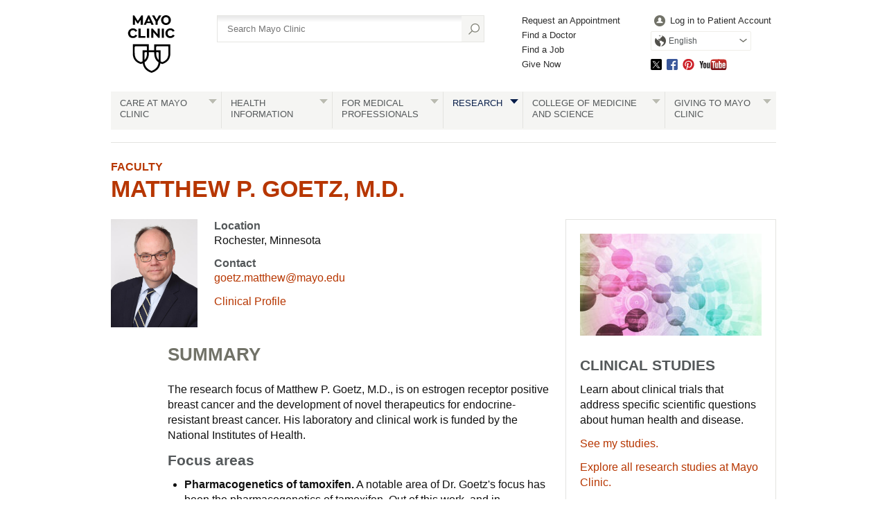

--- FILE ---
content_type: text/html; charset=utf-8
request_url: https://www.mayo.edu/research/faculty/goetz-matthew-p-m-d/bio-00027285?_id=EB05098386D6490E95B54128192D0118&_z=z
body_size: 12323
content:
<!DOCTYPE html>



<html lang="en" dir="ltr">
<head><script data-cfasync="false" data-local-sync="allow-network-observable" data-ui-shadow-root="open" data-locale="en" data-css="https://assets.mayoclinic.org/content/dam/cpm-transcend/cm.css" data-ui="https://assets.mayoclinic.org/content/dam/cpm-transcend/ui.js" src="https://transcend-cdn.com/cm/03274c75-bbc2-448d-a72f-379289a8e380/airgap.js"></script><title>
	Matthew P. Goetz, M.D. - Mayo Clinic Faculty Profiles - Mayo Clinic Research
</title><meta name="application-name" content=" " />
		<link rel="apple-touch-icon" href="/research/-/media/web/gbs/shared/images/apple-touch-icon-152x152.svg">
	
		<link rel="icon" href="/research/-/media/web/gbs/shared/images/favicon.png">
	
		<meta name="msapplication-TileColor" content="#FFFFFF" />
	
		<meta name="msapplication-TileImage" content="/research/-/media/web/gbs/shared/images/mstile-144x144.png" />
	<meta name="viewport" content="initial-scale=1.0" /><meta name="format-detection" content="telephone=no" /><meta name="PocID" content="BIO-00027285" />
<meta name="Subject" content="Goetz, Matthew" />
<meta name="Focus" content="Biomedical Research Activity Focus" />
<meta property="og:site_name" content="Mayo Clinic" />
<meta name="twitter:site" content="@mayoclinic" />
<meta name="twitter:card" content="summary" />
<meta name="twitter:creator" content="@mayoclinic" />
<meta name="twitter:title" content="Matthew P. Goetz, M.D." />
<meta property="og:title" content="Matthew P. Goetz, M.D." />
<meta name="twitter:description" content="Learn more about services at Mayo Clinic." />
<meta property="og:description" content="Learn more about services at Mayo Clinic." />
<meta name="twitter:image" content="https://www.mayo.edu/research/-/media/web/gbs/shared/images/socialmedia-metadata/mc_twittercard_120x120.jpg" />
<meta name="twitter:image:alt" content="GBS Image alternate text SocialMedia_TwitterCard" />
<meta property="fb:app_id" content="547651825432067" />
<meta property="og:type" content="article" />
<meta property="og:url" content="https://www.mayo.edu/research/faculty/goetz-matthew-p-m-d/bio-00027285" />
<meta property="og:image" content="https://www.mayo.edu/research/-/media/web/gbs/shared/images/socialmedia-metadata/mc_opengraph_600x315.jpg" />
<meta name="Description" id="Description" content="Learn more about Matthew P. Goetz, M.D." />
<link rel="canonical" href="https://www.mayo.edu/research/faculty/goetz-matthew-p-m-d/bio-00027285" />
<meta name="PublishDate" content="2025-06-18" />

<meta name="contentLanguage" content="en" /><link rel="stylesheet" type="text/css" href="/bundles/styles/legacyHeader.css?v=50516C436A33B345B0888053A02ABBD58795E754" /><link rel="stylesheet" type="text/css" href="/bundles/styles/slideshow.css?v=99ACC5128CCF81CA350128A3F4A85EDE37857A7E" />
	    <link type="text/css" rel="stylesheet" href="/styles/css/gbs/mobile.css" media="only screen and (max-width: 820px)" />
    <script src="//tagdelivery.mayoclinic.org/dotedu/prod/utag.sync.js" type="text/javascript">

</script><link rel="stylesheet" type="text/css" href="/bundles/styles/accessibility.css?v=7A281B0CAEFEE3E8063E4A6C48E5620E6D28F169" />

	<link href="/research/-/media/web/gbs/shared/css/research-mobile.css?version=1" rel="stylesheet" type="text/css" media="only screen and (max-width: 719px)" />
	<link href="/research/-/media/web/gbs/shared/css/research.css?version=7" rel="stylesheet" type="text/css" media="all" /><script type="text/javascript" src="/bundles/scripts/legacyHeader.js?v=222540AD14C5C2E7A548EE9A0D89C43794928958"></script><script type="text/javascript">
var adTargeting = adTargeting || {};
adTargeting.sseSubjectId = '12238';
adTargeting.sseRelatedIds = '12238|9801|9783|9800|6047|6046|6050|6042|6051|6044|6043|6045|6049|6002|6017';
adTargeting.contentType = 'E0B3FE4BB6E641028E04E2022A2CE89D';
adTargeting.itemId = 'eb050983-86d6-490e-95b5-4128192d0118';
adTargeting.keyWord = '';
adTargeting.pocId = 'BIO-00027285';
adTargeting.section = '';
adTargeting.tab = '';
adTargeting.noThirdPartyAds = '';
adTargeting.environment = 'Production'
adTargeting.language = 'en'
</script>
<script type="text/javascript" src="//nexus.ensighten.com/mayo_clinic/eduprod/Bootstrap.js"></script>
<script>(window.BOOMR_mq=window.BOOMR_mq||[]).push(["addVar",{"rua.upush":"false","rua.cpush":"true","rua.upre":"false","rua.cpre":"false","rua.uprl":"false","rua.cprl":"false","rua.cprf":"false","rua.trans":"SJ-844c911d-5a0a-4b57-bd7f-dc68a0043400","rua.cook":"false","rua.ims":"false","rua.ufprl":"false","rua.cfprl":"false","rua.isuxp":"false","rua.texp":"norulematch","rua.ceh":"false","rua.ueh":"false","rua.ieh.st":"0"}]);</script>
                              <script>!function(e){var n="https://s.go-mpulse.net/boomerang/";if("False"=="True")e.BOOMR_config=e.BOOMR_config||{},e.BOOMR_config.PageParams=e.BOOMR_config.PageParams||{},e.BOOMR_config.PageParams.pci=!0,n="https://s2.go-mpulse.net/boomerang/";if(window.BOOMR_API_key="VN4FK-L44QQ-648AJ-DUEKT-5TQ9T",function(){function e(){if(!o){var e=document.createElement("script");e.id="boomr-scr-as",e.src=window.BOOMR.url,e.async=!0,i.parentNode.appendChild(e),o=!0}}function t(e){o=!0;var n,t,a,r,d=document,O=window;if(window.BOOMR.snippetMethod=e?"if":"i",t=function(e,n){var t=d.createElement("script");t.id=n||"boomr-if-as",t.src=window.BOOMR.url,BOOMR_lstart=(new Date).getTime(),e=e||d.body,e.appendChild(t)},!window.addEventListener&&window.attachEvent&&navigator.userAgent.match(/MSIE [67]\./))return window.BOOMR.snippetMethod="s",void t(i.parentNode,"boomr-async");a=document.createElement("IFRAME"),a.src="about:blank",a.title="",a.role="presentation",a.loading="eager",r=(a.frameElement||a).style,r.width=0,r.height=0,r.border=0,r.display="none",i.parentNode.appendChild(a);try{O=a.contentWindow,d=O.document.open()}catch(_){n=document.domain,a.src="javascript:var d=document.open();d.domain='"+n+"';void(0);",O=a.contentWindow,d=O.document.open()}if(n)d._boomrl=function(){this.domain=n,t()},d.write("<bo"+"dy onload='document._boomrl();'>");else if(O._boomrl=function(){t()},O.addEventListener)O.addEventListener("load",O._boomrl,!1);else if(O.attachEvent)O.attachEvent("onload",O._boomrl);d.close()}function a(e){window.BOOMR_onload=e&&e.timeStamp||(new Date).getTime()}if(!window.BOOMR||!window.BOOMR.version&&!window.BOOMR.snippetExecuted){window.BOOMR=window.BOOMR||{},window.BOOMR.snippetStart=(new Date).getTime(),window.BOOMR.snippetExecuted=!0,window.BOOMR.snippetVersion=12,window.BOOMR.url=n+"VN4FK-L44QQ-648AJ-DUEKT-5TQ9T";var i=document.currentScript||document.getElementsByTagName("script")[0],o=!1,r=document.createElement("link");if(r.relList&&"function"==typeof r.relList.supports&&r.relList.supports("preload")&&"as"in r)window.BOOMR.snippetMethod="p",r.href=window.BOOMR.url,r.rel="preload",r.as="script",r.addEventListener("load",e),r.addEventListener("error",function(){t(!0)}),setTimeout(function(){if(!o)t(!0)},3e3),BOOMR_lstart=(new Date).getTime(),i.parentNode.appendChild(r);else t(!1);if(window.addEventListener)window.addEventListener("load",a,!1);else if(window.attachEvent)window.attachEvent("onload",a)}}(),"".length>0)if(e&&"performance"in e&&e.performance&&"function"==typeof e.performance.setResourceTimingBufferSize)e.performance.setResourceTimingBufferSize();!function(){if(BOOMR=e.BOOMR||{},BOOMR.plugins=BOOMR.plugins||{},!BOOMR.plugins.AK){var n="true"=="true"?1:0,t="",a="aoftqeqxgyvao2lzxxvq-f-2a55d2c11-clientnsv4-s.akamaihd.net",i="false"=="true"?2:1,o={"ak.v":"39","ak.cp":"1535107","ak.ai":parseInt("978218",10),"ak.ol":"0","ak.cr":9,"ak.ipv":4,"ak.proto":"h2","ak.rid":"c88843ac","ak.r":47369,"ak.a2":n,"ak.m":"a","ak.n":"essl","ak.bpcip":"3.139.56.0","ak.cport":49190,"ak.gh":"23.208.24.106","ak.quicv":"","ak.tlsv":"tls1.3","ak.0rtt":"","ak.0rtt.ed":"","ak.csrc":"-","ak.acc":"","ak.t":"1769586155","ak.ak":"hOBiQwZUYzCg5VSAfCLimQ==xB3LejeB9UqNRuaZgzf+utDO1A3gJqLwUjBo+IHzcMCLaUiEinBFYJlzgF6BDiPUIIxMeR9V4zwmaJWSoLhCzghBjNUt56W/OXJfNbdgATVS28uG/0u70HRbC5zZIZzqxnWz+Xwbtz35P5mMrCsqWGw1IwgsNU/[base64]/BtqlPgRWf74/LqsLouOZjadELzxEGrklmcGWw04NgpduKvlo=","ak.pv":"25","ak.dpoabenc":"","ak.tf":i};if(""!==t)o["ak.ruds"]=t;var r={i:!1,av:function(n){var t="http.initiator";if(n&&(!n[t]||"spa_hard"===n[t]))o["ak.feo"]=void 0!==e.aFeoApplied?1:0,BOOMR.addVar(o)},rv:function(){var e=["ak.bpcip","ak.cport","ak.cr","ak.csrc","ak.gh","ak.ipv","ak.m","ak.n","ak.ol","ak.proto","ak.quicv","ak.tlsv","ak.0rtt","ak.0rtt.ed","ak.r","ak.acc","ak.t","ak.tf"];BOOMR.removeVar(e)}};BOOMR.plugins.AK={akVars:o,akDNSPreFetchDomain:a,init:function(){if(!r.i){var e=BOOMR.subscribe;e("before_beacon",r.av,null,null),e("onbeacon",r.rv,null,null),r.i=!0}return this},is_complete:function(){return!0}}}}()}(window);</script></head>
<body class="bio browser-large">
    <script type="text/javascript">
	(function(a,b,c,d) {
 a='//tagdelivery.mayoclinic.org/dotedu/prod/utag.js';
 b=document;c='script';d=b.createElement(c);d.src=a;
 d.type='text/java'+c;d.async=true;
 a=b.getElementsByTagName(c)[0];a.parentNode.insertBefore(d,a)})();

</script>
    <form method="post" action="/research/faculty/goetz-matthew-p-m-d/bio-00027285?_id=EB05098386D6490E95B54128192D0118&amp;_z=z" id="mayoform">
<div class="aspNetHidden">
<input type="hidden" name="__VIEWSTATE" id="__VIEWSTATE" value="vTwzegECXWPMjWGRE5aeKxlq0nAdX6BYydoonihZ592ctZS4WjtTL8SYtem8VshN7Mg6HhgrvhswmoPvT5zyGrj9QDA=" />
</div>

<script type="text/javascript">
//<![CDATA[
var theForm = document.forms['mayoform'];
if (!theForm) {
    theForm = document.mayoform;
}
function __doPostBack(eventTarget, eventArgument) {
    if (!theForm.onsubmit || (theForm.onsubmit() != false)) {
        theForm.__EVENTTARGET.value = eventTarget;
        theForm.__EVENTARGUMENT.value = eventArgument;
        theForm.submit();
    }
}
//]]>
</script>


<script src="/WebResource.axd?d=pynGkmcFUV13He1Qd6_TZAbCdb4llsesSUDs1wEIQs7_l4yuGDaeYYXYZPfMzeNpTe9xHQ2&amp;t=638901526312636832" type="text/javascript"></script>

<div class="aspNetHidden">

	<input type="hidden" name="__VIEWSTATEGENERATOR" id="__VIEWSTATEGENERATOR" value="5F9B702C" />
	<input type="hidden" name="__SCROLLPOSITIONX" id="__SCROLLPOSITIONX" value="0" />
	<input type="hidden" name="__SCROLLPOSITIONY" id="__SCROLLPOSITIONY" value="0" />
	<input type="hidden" name="__EVENTTARGET" id="__EVENTTARGET" value="" />
	<input type="hidden" name="__EVENTARGUMENT" id="__EVENTARGUMENT" value="" />
	<input type="hidden" name="__EVENTVALIDATION" id="__EVENTVALIDATION" value="uRLN+X9fVybMQ9R63tLGn6GDBKnwrW4GPvHi/jPV+UjXEM4hrXC/+LDjbNK3tLZtm7UsCipO5ke27OVhpJXTTGptu+1hAATNjd73YIrVlSLeaKmUyZXUJSXWm/Ocsjr3Ti7ksuAm6gL/pESvA8vme7WcO3NrqhCrG01rDzMQnOUQEJeCTABD/4ITBItrbsy0V93zsHBICYkzy3KfRiMxyHN7UEA=" />
</div>
	    
        

<!-- Skip Buttons -->
<button type="button" id="skip-nav" class="visually-hidden skip-button">Skip to site navigation</button>
<button type="button" id="skip-content" class="visually-hidden skip-button">Skip to Content</button>


	    <div class="page-alert" role="alert" style="display:none;"><div id="et_noEnglishVersion">no_english_version</div></div>
        <div class="page-alert" role="alert" style="display:none;"><div id="et_noArabicVersion">no_arabic_version</div></div>
        
        
        
        
	    
        <div id="mayo-wrapper">
            

<div id="mayo-header" role="navigation" tabindex="-1">         
    <nav class="desktop-only">
        <a href="https://www.mayoclinic.org:443/" class="mayo-logo" id="et_MayoLogo_DDD85D51" data-tagid="Mayo-Logo-Tag" data-taglocation="Top Nav" data-tagdetail="Site Navigation" ><img src="/-/media/images/mayologo.svg" alt="Mayo Clinic" title="Mayo Clinic" /></a>
        <div id="globalsearch">
            
<div class="form searchform">
	<input type="hidden" name="ctl08$ctl00$AutoSuggestSelected" id="AutoSuggestSelected" value="false" />
    <label for="azureSiteSearchTerm">Search</label>
    <input name="ctl08$ctl00$azureSiteSearchTerm" type="text" id="azureSiteSearchTerm" class="azureSearchAutocomplete" name="siteSearchKeyword" placeholder="Search Mayo Clinic" data-host="/api/googlesearch/autocomplete/get" data-mode="google" data-language="en" data-selected-field-id="AutoSuggestSelected" data-search-button-id="Search" />
    <input type="submit" name="ctl08$ctl00$Search" value="" id="Search" type="button" src="/styles/img/gbs/icon-search.png" alt="" title="Search" value="Search" />
</div>
        </div>
        <div id="gnavone">
            <ul class="nav-dynamic"><li><a href="https://www.mayoclinic.org/appointments" id="et_HeaderLinkQuick_6CBA989C" >Request an Appointment</a></li><li><a href="https://www.mayoclinic.org/appointments/find-a-doctor" id="et_HeaderLinkQuick_9AC3DFAB" >Find a Doctor</a></li><li><a href="https://jobs.mayoclinic.org/" id="et_HeaderLinkQuick_BB3DC99E" >Find a Job</a></li><li><a href="https://give.mayoclinic.org/campaign/740556/donate" id="et_HeaderLinkQuick_91358B17" >Give Now</a></li></ul>
        </div>
        <div id="gnavtwo">
            <ul role="menubar" class="nav-global translate-dropdown-container">
                
                <li role="menuitem">
                    <a href="https://onlineservices.mayoclinic.org/content/staticpatient/showpage/patientonline" id="et_HeaderLinkSignIn_8D930527" class="login" >Log in to Patient Account</a>
                </li>
                <li role="menuitem" class="translate-dropdown" aria-haspopup="true">
<a href="/research/faculty/goetz-matthew-p-m-d/bio-00027285?_id=EB05098386D6490E95B54128192D0118&amp;_z=z" aria-controls="available-languages" class="translate-btn">English</a>
<ul id="available-languages" role="menu" aria-hidden="true">
<li role="menuitem"><a href="/es-es/research/faculty/goetz-matthew-p-m-d/bio-00027285?_id=EB05098386D6490E95B54128192D0118&amp;_z=z" id="et_HeaderLinkLanguage_DDB44AFC">Español</a></li>
<li role="menuitem"><a href="https://www.mayoclinic.org/ar" id="et_HeaderLinkLanguage_CEEDFA68" class="text-right">العربية</a></li>
<li role="menuitem"><a href="https://www.mayoclinic.org/zh-hans" id="et_HeaderLinkLanguage_63EBDDB9">简体中文</a></li>

</ul></li>

            </ul>
            <ul class="socialmedia"><li class="twitter"><a id="social_twitter" class="twitter" href="https://twitter.com/MayoClinic" >Twitter</a></li><li class="facebook"><a id="social_facebook" class="facebook" href="https://www.facebook.com/MayoClinic" >Facebook</a></li><li class="pinterest"><a id="social_pinterest" class="pinterest" href="https://www.pinterest.com/mayoclinic/" >Pinterest</a></li><li class="youtube"><a id="social_youtube" class="youtube" href="https://www.youtube.com/user/mayoclinic" >YouTube</a></li></ul>
        </div>
    </nav>
    <nav class="mobile-only">
        <div id="mobilenav">
            <ul role="menubar" class="nav-global mobile translate-dropdown-container">
                <li role="menuitem" class="translate-dropdown" aria-haspopup="true">
<a href="/research/faculty/goetz-matthew-p-m-d/bio-00027285?_id=EB05098386D6490E95B54128192D0118&amp;_z=z" aria-controls="mobile-available-languages" class="translate-btn">English</a>
<ul id="mobile-available-languages" role="menu" aria-hidden="true">
<li role="menuitem"><a href="/es-es/research/faculty/goetz-matthew-p-m-d/bio-00027285?_id=EB05098386D6490E95B54128192D0118&amp;_z=z" id="mobile-et_HeaderLinkLanguage_DDB44AFC">Español</a></li>
<li role="menuitem"><a href="https://www.mayoclinic.org/ar" id="mobile-et_HeaderLinkLanguage_CEEDFA68" class="text-right">العربية</a></li>
<li role="menuitem"><a href="https://www.mayoclinic.org/zh-hans" id="mobile-et_HeaderLinkLanguage_63EBDDB9">简体中文</a></li>

</ul></li>

            </ul>
            <div>
                <a href="https://www.mayoclinic.org/">
                    <img src="/styles/img/gbs/logo-mayoclinic-mobile.svg" alt="mayo-mobile-logo-image" /></a>
                <ul>
                    <li class= "menu"><a href="#">Menu</a></li>
                    <li class="search"><a href="#">Search</a></li>
                </ul>
            </div>
            <div id="ctl08_search_mobile" class="searchform">
                <div class="outline">
                    <div id="ctl08_panMobileAzureSearch" onkeypress="javascript:return WebForm_FireDefaultButton(event, &#39;ctl08_SearchMobileAzure&#39;)">
	
	                    <input type="hidden" name="ctl08$AutoSuggestSelectedMobile" id="AutoSuggestSelectedMobile" value="false" />
	                    <label for="SearchMainMobile" class="myc-visuallyhidden">Search</label>
                        <input name="ctl08$SearchMainMobile" type="text" id="SearchMainMobile" class="azureSearchAutocomplete" name="searchKeyword" placeholder="Search Mayo Clinic" data-host="/api/googlesearch/autocomplete/get" data-mode="google" data-language="en" data-selected-field-id="AutoSuggestSelectedMobile" data-search-button-id="ctl08_SearchMobileAzure" />
                        <input type="submit" name="ctl08$SearchMobileAzure" value="" id="ctl08_SearchMobileAzure" type="button" src="/styles/img/gbs/icon-search.png" alt="Search" title="Search" value="Search" />
                    
</div>                
                </div>
            </div>
        </div>
    </nav>
    
    <nav class="nav-both" role="navigation" aria-label="Navigation Menu">
         <a class="mobile-only" href="#">All Mayo Clinic Topics</a><ul class="nav" id="nav" role="menubar"><li class="no-image"> <a href="https://www.mayoclinic.org/patient-centered-care" id="et_globalNavigation_0B9BEADC" class="submenu" >Care at Mayo Clinic</a><div><ul><li class="mobileOverview"><a href="https://www.mayoclinic.org/patient-centered-care " id="et_globalNavigation_0B9BEADC_mobile_overview">Overview</a></li><li><a href="https://www.mayoclinic.org/appointments" id="et_globalNavigation_E9F0AD60" >Appointments</a></li><li><a href="https://www.mayoclinic.org/locations" id="et_globalNavigation_16C51EF4" >Locations</a></li><li><a href="https://www.mayoclinic.org/patient-visitor-guide" id="et_globalNavigation_8432C373" >Patient & Visitor Guide</a></li><li><a href="https://www.mayoclinic.org/international" id="et_globalNavigation_2A27029E" >International Services</a></li><li><a href="https://www.mayoclinic.org/departments-centers" id="et_globalNavigation_E54FA2D0" >Medical Departments & Centers</a></li><li><a href="https://www.mayoclinic.org/appointments/find-a-doctor" id="et_globalNavigation_D8E2EEA7" >Doctors & Medical Staff</a></li><li><a href="https://onlineservices.mayoclinic.org/content/staticpatient/showpage/patientonline " id="et_globalNavigation_C2EF2CFF" >Patient Online Services</a></li><li><a href="https://www.mayoclinic.org/billing-insurance" id="et_globalNavigation_C673CA17" >Billing & Insurance</a></li><li><a href="/research/clinical-trials" id="et_globalNavigation_2236BE75" >Clinical Trials</a></li><li><a href="https://www.mayoclinic.org/about-mayo-clinic/international-business-collaborations" id="et_globalNavigation_544E3CA3" >International Business Collaborations</a></li><li><a href="https://www.mayoclinic.org/about-mayo-clinic" id="et_globalNavigation_596BC03A" >About Mayo Clinic</a></li><li><a href="https://www.mayoclinic.org/about-mayo-clinic/contact" id="et_globalNavigation_18713DBD" >Contact Us</a></li></ul></div></li><li> <a id="et_globalNavigation_E098AB76" class="submenu" >Health Information</a><div><ul><li class="mobileOverview"><a href=" " id="et_globalNavigation_E098AB76_mobile_overview">Overview</a></li><li><a href="https://www.mayoclinic.org/diseases-conditions" id="et_globalNavigation_0E11A4BA" >Diseases & Conditions A-Z</a></li><li><a href="https://www.mayoclinic.org/symptoms" id="et_globalNavigation_BF86A6C6" >Symptoms A-Z</a></li><li><a href="https://www.mayoclinic.org/tests-procedures" id="et_globalNavigation_F668D8A5" >Tests & Procedures A-Z</a></li><li><a href="https://www.mayoclinic.org/drugs-supplements" id="et_globalNavigation_A8C14704" >Drugs & Supplements A-Z</a></li><li><a href="https://mcpress.mayoclinic.org/?utm_source=MC-DotOrg-Nav&utm_medium=Link&utm_campaign=MC-Press&utm_content=MCPRESS" id="et_globalNavigation_7FA73788" >Health Books</a></li><li><a href="https://healthyliving.mayoclinic.org/?mc_id=global&utm_source=mayoclinicorgmainnav&utm_medium=l&utm_content=healthylivingprogram&utm_campaign=hlp&geo=national&placementsite=enterprise&cauid=100469" id="et_globalNavigation_FBF16AC0" >Healthy Living Program</a></li><li><a href="https://mcpress.mayoclinic.org/healthletter/?utm_source=MC-DotOrg-Nav&utm_medium=Link&utm_campaign=HealthLetter&utm_content=HLART" id="et_globalNavigation_4A1B9EAE" >Mayo Clinic Health Letter</a></li><li><a href="https://www.mayoclinic.org/healthy-lifestyle" id="et_globalNavigation_EAE6F61B" >Healthy Lifestyle</a></li></ul><blockquote><img src="/-/media/kcms/gbs/research/images/2013/05/02/10/56/globalnav-patientcare.jpg" alt="" /><p><strong>Featured conditions</strong></p>
<a href="https://www.mayoclinic.org/diseases-conditions/brain-tumor/symptoms-causes/syc-20350084">Brain tumor</a>, <a href="https://www.mayoclinic.org/diseases-conditions/breast-cancer/symptoms-causes/syc-20352470">breast cancer</a>, <a href="https://www.mayoclinic.org/diseases-conditions/colon-cancer/symptoms-causes/syc-20353669">colon cancer</a>, <a href="https://www.mayoclinic.org/diseases-conditions/adult-congenital-heart-disease/symptoms-causes/syc-20355456">congenital heart disease</a>, <a href="https://www.mayoclinic.org/diseases-conditions/heart-arrhythmia/symptoms-causes/syc-20350668">heart arrhythmia</a>.  <a href="https://www.mayoclinic.org/diseases-conditions">See more conditions</a>.


</blockquote></div></li><li class="no-image"> <a href="https://www.mayoclinic.org/medical-professionals" id="et_globalNavigation_F38D7251" class="submenu" >For Medical Professionals</a><div><ul><li class="mobileOverview"><a href="https://www.mayoclinic.org/medical-professionals " id="et_globalNavigation_F38D7251_mobile_overview">Overview</a></li><li><a href="https://www.mayoclinic.org/medical-professionals/provider-relations" id="et_globalNavigation_9EA6E84B" >Provider Relations</a></li><li><a href="https://carelink.mayoclinic.org" id="et_globalNavigation_74059880" >CareLink Online Referrals</a></li><li><a href="https://ce.mayo.edu/" id="et_globalNavigation_D2A8A808" >Continuing Medical Education</a></li><li><a href="https://www.mayocliniclabs.com/" id="et_globalNavigation_7DFBD765" >Mayo Clinic Laboratories</a></li><li><a href="https://askmayoexpert.mayoclinic.org/" id="et_globalNavigation_A857262A" >AskMayoExpert</a></li><li><a href="http://medprofvideos.mayoclinic.org" id="et_globalNavigation_CC7B445C" >Video Center</a></li><li><a href="https://www.mayoclinic.org/medical-professionals/publications" id="et_globalNavigation_A36B1F49" >Journals and Publications</a></li></ul></div></li><li class="current no-image"> <a href="/research" id="et_globalNavigation_3CF3C3A8" class="submenu" >Research</a><div><ul><li class="mobileOverview"><a href="/research " id="et_globalNavigation_3CF3C3A8_mobile_overview">Overview</a></li><li><a href="/research/faculty" id="et_globalNavigation_DAE6DCA5" >Research Faculty</a></li><li><a href="/research/labs" id="et_globalNavigation_44C1CC47" >Laboratories</a></li><li><a href="/research/core-facilities/overview" id="et_globalNavigation_1A919B3F" >Core Facilities</a></li><li><a href="/research/centers-programs" id="et_globalNavigation_5EA8308E" >Centers & Programs</a></li><li><a href="/research/departments-divisions" id="et_globalNavigation_6A0B2DB9" >Departments & Divisions</a></li><li><a href="/research/clinical-trials" id="et_globalNavigation_A27D95B4" >Clinical Trials</a></li><li><a href="/research/institutional-review-board" id="et_globalNavigation_52877283" >Institutional Review Board</a></li><li><a href="https://jobs.mayoclinic.org/search-jobs/postdoctoral%20fellowships/33647/1" id="et_globalNavigation_EA15EC46" >Postdoctoral Fellowships</a></li><li><a href="/research/training-grant-programs" id="et_globalNavigation_09BEA80A" >Training Grant Programs</a></li></ul></div></li><li class="no-image"> <a href="https://college.mayo.edu/" id="et_globalNavigation_AD5A3E3B" class="submenu" >College of Medicine and Science</a><div><ul><li class="mobileOverview"><a href="https://college.mayo.edu/ " id="et_globalNavigation_AD5A3E3B_mobile_overview">Overview</a></li><li><a href="https://college.mayo.edu/academics/biomedical-research-training/" id="et_globalNavigation_1478AE90" >Mayo Clinic Graduate School of Biomedical Sciences</a></li><li><a href="https://college.mayo.edu/academics/mayo-clinic-alix-school-of-medicine/" id="et_globalNavigation_F27762FF" >Mayo Clinic Alix School of Medicine</a></li><li><a href="https://ce.mayo.edu/" id="et_globalNavigation_CB533B79" >Mayo Clinic School of Continuous Professional Development</a></li><li><a href="https://college.mayo.edu/academics/residencies-and-fellowships/" id="et_globalNavigation_CAD3C229" >Mayo Clinic School of Graduate Medical Education</a></li><li><a href="https://college.mayo.edu/academics/health-sciences-education/" id="et_globalNavigation_A5E6AD43" >Mayo Clinic School of Health Sciences</a></li></ul></div></li><li class="no-image"> <a href="https://www.mayoclinic.org/giving-to-mayo-clinic" id="et_globalNavigation_3EBF1535" class="submenu" >Giving to Mayo Clinic</a><div><ul><li class="mobileOverview"><a href="https://www.mayoclinic.org/giving-to-mayo-clinic " id="et_globalNavigation_3EBF1535_mobile_overview">Overview</a></li><li><a href="https://give.mayoclinic.org/campaign/740556/donate" id="et_globalNavigation_6DF36AE4" >Give Now</a></li><li><a href="https://www.mayoclinic.org/giving-to-mayo-clinic/contact-us/frequently-asked-questions" id="et_globalNavigation_08E100B9" >Frequently Asked Questions</a></li><li><a href="https://www.mayoclinic.org/giving-to-mayo-clinic/contact-us" id="et_globalNavigation_2FF5280F" >Contact Us to Give</a></li></ul></div></li></ul>
    </nav>
    
</div>

            <div id="main">
                

                	

<div class="headers">
    <a href="/research/faculty">Faculty</a><h1> <a href="/research/faculty/goetz-matthew-p-m-d/bio-00027285" >Matthew P. Goetz, M.D.</a></h1>




</div>


    
<div id="content">
    <div id="person">
       <img src="/-/media/kcms/employees/2018/06/16/21/51/matthew-goetz-12369616.jpg" alt=""  class="profile" />
        <div>
            
            <h3>Location</h3>
            <span>Rochester, Minnesota</span>
            <h3>Contact</h3>
            
            <span><a href="mailto:goetz.matthew@mayo.edu">goetz.matthew@mayo.edu</a></span>
            <a href="https://www.mayoclinic.org/biographies/goetz-matthew-p-m-d/bio-20054460" class="clinical">Clinical Profile</a>
        </div>
    </div>
    <div id="person-two">      
        <div id="profile-section">            
              <h2>SUMMARY</h2>
              <p>The research focus of Matthew P. Goetz, M.D., is on estrogen receptor positive breast cancer and the development of novel therapeutics for endocrine-resistant breast cancer. His laboratory and clinical work is funded by the National Institutes of Health.</p>
<h3>Focus areas</h3>
<ul>
    <li><strong>Pharmacogenetics of tamoxifen.</strong> A notable area of Dr. Goetz's focus has been the pharmacogenetics of tamoxifen. Out of this work, and in collaboration with the Developmental Therapeutics Program of the National Cancer Institute (NCI), Dr. Goetz has led a team of investigators in the development of a novel formulation of endoxifen hydrochloride for the treatment of estrogen receptor positive breast cancer. The first-in-human phase I studies of endoxifen hydrochloride started in 2011 at Mayo Clinic and the NCI, and a phase II study of endoxifen began in 2014 within the Alliance for Clinical Trials in Oncology, with the initial focus being in AI refractory, metastatic breast cancer.</li>
    <li><strong>Breast Cancer Genome-Guided Therapy (BEAUTY) study.</strong> Dr. Goetz co-leads with Judy C. Boughey, M.D., the BEAUTY study, which is funded by the Mayo Clinic Center for Individualized Medicine and the Mayo Clinic Comprehensive Cancer Center. The goal of this study is to identify novel genetic alterations and changes in cancer pathways both at the time of diagnosis and after completion of neoadjuvant chemotherapy in females with high-risk breast cancer. In this study, both the host and tumor genomes are sequenced prior to therapy, after 12 weeks of paclitaxel and at the time of surgery.</li>
</ul>
<h3>Significance to patient care</h3>
<p>Tamoxifen has been the most important drug for the treatment and prevention of premenopausal and postmenopausal breast cancer. Many studies have demonstrated that low endoxifen concentrations in patients with genetic and drug-induced reductions in the CYP2D6 enzyme are associated with higher rates of breast cancer recurrence. Because liver metabolism limits the concentrations of endoxifen that can be achieved, the direct delivery of endoxifen will allow for achievement of much higher endoxifen concentrations than is currently possible when tamoxifen is delivered using a standard dose.</p>
<p>A critical element of the BEAUTY study is the development of patient-derived xenografts in which patients' tumor tissue is kept alive by implanting tumor cells into immune-compromised mice before and after chemotherapy. The use of these mouse avatars will allow Dr. Goetz and his colleagues to quickly determine whether the genetic alterations identified by sequencing are functional, with the initial focus on studying novel drugs and drug combinations in avatars derived from females with chemotherapy resistance. The laboratory studies for BEAUTY are being led by Liewei Wang, M.D., Ph.D., and Richard Weinshilboum, M.D., who co-lead the Mayo Clinic Pharmacogenomics Research Network.</p>
<h3>Professional highlights</h3>
<ul>
    <li>Co-principal investigator, Mayo Clinic Breast Cancer Specialized Program of Research Excellence (SPORE), 2014-present</li>
    <li>Co-leader, Women's Cancer Program, Mayo Clinic Comprehensive Cancer Center, 2014-present</li>
    <li>Chair, Breast Cancer Disease-Oriented Group, Mayo Clinic Cancer, 2012-present</li>
    <li>Erivan K. Haub Family Professor of Cancer Research Honoring Richard F. Emslander, M.D, 2020</li>
</ul>
        </div>    
        <p></p>
        <h2>PROFESSIONAL DETAILS</h2>
        <h3>Primary Appointment</h3><ol><li>Consultant, Division of Medical Oncology, Department of Oncology</li><li>Enterprise Deputy Director, Translational Research, Mayo Clinic Comprehensive Cancer Center</li><li>Research Chair, Department of Oncology</li></ol>
        
        
        <h3>Academic Rank</h3><ol><li>Professor of Oncology</li><li>Professor of Pharmacology</li></ol>
        <h2>EDUCATION</h2><ol class="education"><li><strong>Post-doctoral Fellowship - Hematology/Oncology</strong> Mayo Graduate School of Medicine, Mayo Clinic College of Medicine</li><li><strong>Resident</strong> Hematology/Oncology, Programs in Rochester, Mayo School of Graduate Medical Education, Mayo Clinic College of Medicine</li><li><strong>Resident - Internal Medicine</strong> Department of Internal Medicine, University of Michigan</li><li><strong>Internship - Internal Medicine</strong> Department of Internal Medicine, University of Michigan</li><li><strong>MD</strong> University of North Dakota School of Medicine</li><li><strong>BA - Music</strong> Wheaton College</li></ol>
    </div>
</div>


 <div id="secondary">
     <div class="contentbox">
<div class="img"><div class="lazy-load279 embed-container ratio-16-9"><noscript data-alt-240="" data-alt-720="" data-src-240="" data-src-720="/-/media/kcms/gbs/research/images/2022/02/10/19/11/clinical-trials-304x171-ss_260330450-1.jpg"> <img alt= src="/-/media/kcms/gbs/research/images/2022/02/10/19/11/clinical-trials-304x171-ss_260330450-1.jpg"/> </noscript> </div></div>

<h3>Clinical Studies</h3>


<p>Learn about clinical trials that address specific scientific questions about human health and disease.</p>


<p><a href="/research/clinical-trials/faculty-search-results?authid=12369616"><span class="action">See my studies.</span></a></p>
<p><a href="https://www.mayo.edu/research/clinical-trials">Explore all research studies at Mayo Clinic.</a></p>

</div>

 


<script src="/Styles/js/GBS/MayoMobileRendering.js" type="text/javascript"></script>


<script  type="text/javascript">
    RenderMobile('lazy-load279');
</script>
<a href="https://www.ncbi.nlm.nih.gov/myncbi/matthew.goetz.2/bibliography/public/?sortby=pubDate&sdirection=ascending" class="linkbox">
<div class="img"><div class="lazy-load647 embed-container ratio-16-9"><noscript data-alt-240="" data-alt-720="" data-src-240="" data-src-720="/-/media/kcms/gbs/research/images/2022/02/10/19/11/publications-304x171-803732-3127397-0013.jpg"> <img alt= src="/-/media/kcms/gbs/research/images/2022/02/10/19/11/publications-304x171-803732-3127397-0013.jpg"/> </noscript> </div></div>

<h3>Publications</h3>


<p>See the peer-reviewed findings I have published as a result of my research.</p>

<span class="action">Review publications.</span>



</a>

 


<script src="/Styles/js/GBS/MayoMobileRendering.js" type="text/javascript"></script>


<script  type="text/javascript">
    RenderMobile('lazy-load647');
</script>
<a href="http://mayoclinic.pure.elsevier.com/en/persons/matthew-philip-goetz(5520102f-2c77-4743-8c66-f4944351756e).html" class="linkbox">
<div class="img"><div class="lazy-load952 embed-container ratio-16-9"><noscript data-alt-240="" data-alt-720="" data-src-240="" data-src-720="/-/media/kcms/gbs/research/images/2015/08/07/13/37/scival-pure-experts-logo2.jpg"> <img alt= src="/-/media/kcms/gbs/research/images/2015/08/07/13/37/scival-pure-experts-logo2.jpg"/> </noscript> </div></div>

<h3>Research impact</h3>


<p>Review my research fingerprint, network, grants, projects, publications, Scopus profile, and Altmetrics scores and badges.</p>

<span class="action">Pure Experts profile</span>



</a>

 


<script src="/Styles/js/GBS/MayoMobileRendering.js" type="text/javascript"></script>


<script  type="text/javascript">
    RenderMobile('lazy-load952');
</script>

     
     
 </div>

                

<div class="related-links">
    
        <h2 class="divider">Related links</h2>
    
    <div class="sub">
        <div class="p-8 rel-static">
<div id="dynamicListTile" class="contentbox s8 no-border" >
    <h2>Areas of Research</h2>
    
    <ul>
<li><a href="/research/centers-programs/center-individualized-medicine" >Center for Individualized Medicine</a></li>
<li><a href="/research/centers-programs/cancer-research" >Mayo Clinic Comprehensive Cancer Center &mdash; Research</a></li>
<li><a href="/research/centers-programs/womens-health-research-center" >Women's Health Research Center</a></li>
<li><a href="/research/centers-programs/cancer-research/research-programs/novel-therapeutics-modalities" >Novel Therapeutics and Therapeutic Modalities</a></li>
<li><a href="/research/departments-divisions/department-molecular-pharmacology-experimental-therapeutics" >Molecular Pharmacology and Experimental Therapeutics Research</a></li>
<li></li>
</ul>

</div>

</div>
        <div class="p-4 rel-global"></div>           
    </div>
    
</div>
                


<div class="other-topics">
    <h2>More about research at Mayo Clinic</h2>
    <ul>
        
                 <li class="t-1"><a href="/research/faculty" >Research Faculty</a></li>
            
                 <li class="t-2"><a href="/research/labs" >Laboratories</a></li>
            
                 <li class="t-3"><a href="/research/core-facilities/overview" >Core Facilities</a></li>
            
                 <li class="t-4"><a href="/research/centers-programs" >Centers & Programs</a></li>
            
                 <li class="t-5"><a href="/research/departments-divisions" >Departments & Divisions</a></li>
            
                 <li class="t-6"><a href="/research/clinical-trials" >Clinical Trials</a></li>
            
                 <li class="t-7"><a href="/research/institutional-review-board" >Institutional Review Board</a></li>
            
                 <li class="t-8"><a href="https://jobs.mayoclinic.org/search-jobs/postdoctoral%20fellowships/33647/1" >Postdoctoral Fellowships</a></li>
            
                 <li class="t-9"><a href="/research/training-grant-programs" >Training Grant Programs</a></li>
            
                 <li class="t-10"><a href="/research/publications" >Publications</a></li>
                 
    </ul>
</div>


                <div class="clearfix">
                    .
                </div>
            </div>
            <div class="pageinfo">
                <span>BIO-00027285</span>
                
            </div>
            
            <h2 class="hide">Mayo Clinic Footer</h2>
	<div id="footer" role="contentinfo"><ul class="footernav"><li><a href="https://www.mayoclinic.org:443/appointments" >Request Appointment</a></li><li><a href="https://give.mayoclinic.org/campaign/740556/donate" >Give Now</a></li><li><a href="https://www.mayoclinic.org:443/about-mayo-clinic/contact" >Contact Us</a></li><li><a href="https://www.mayoclinic.org:443/about-mayo-clinic" >About Mayo Clinic</a></li><li><a href="https://onlineservices.mayoclinic.org/content/staticemployee/showpage/employeeindex" >Employees</a></li><li><a href="https://www.mayoclinic.org:443/site-help/site-map" >Site Map</a></li><li><a href="https://www.mayoclinic.org:443/about-this-site" >About This Site</a></li></ul>
	<div class="sub footercopy"><div class="p-4"><h3>Legal Conditions and Terms</h3><p>Any use of this site constitutes your agreement to the Terms and Conditions and Privacy Policy linked below.
<ul>
    <li><a href="https://www.mayoclinic.org/about-this-site/terms-conditions-use-policy">Terms and Conditions</a></li>
    <li><strong><a href="https://www.mayoclinic.org/about-this-site/privacy-policy">Privacy Policy</a></strong></li>
    <li><strong><a href="https://mcforms.mayo.edu/mc5200-mc5299/mc5256-01.pdf">Notice of Privacy Practices</a></strong></li>
    <li><a href="https://mcforms.mayo.edu/mc2500-mc2599/mc2570-61.pdf">Notice of Nondiscrimination</a></li>
    <li><a href="#" id="privacyManageCookies" onclick="Bootstrapper.gateway.openBannerCustom();">Manage Cookies</a></li>
</ul></p></div><div class="p-4"><h3>Advertising</h3><p>Mayo Clinic is a nonprofit organization and proceeds from Web advertising help support our mission. Mayo Clinic does not endorse any of the third party products and services advertised.</p><ul><li><a href="https://www.mayoclinic.org:443/about-this-site/advertising-sponsorship-policy">Advertising and sponsorship policy</a></li><li><a href="https://www.mayoclinic.org:443/about-this-site/advertising-sponsorship">Advertising and sponsorship opportunities</a></li></ul></div><div class="p-4"><h3>Reprint Permissions</h3><p>A single copy of these materials may be reprinted for noncommercial personal use only. "Mayo," "Mayo Clinic," "MayoClinic.org," "Mayo Clinic Healthy Living," and the triple-shield Mayo Clinic logo are trademarks of Mayo Foundation for Medical Education and Research.</p></div></div><span>© 1998-2026 Mayo Foundation for Medical Education and Research (MFMER). All rights reserved.</span></div>
        </div>
	    
        <script type="text/javascript" src="/bundles/scripts/legacyFooter.js?v=1978F7018FC35F9F6288448CCD6D5AD7C68FEAF5"></script><script type="text/javascript" src="/bundles/scripts/slideshow.js?v=F48B9CAA1AE48522E5D18ED6622D2904E51796F3"></script>

	    <script type="text/javascript" src="/bundles/scripts/accessibility.js?v=712488147275F5F5B101CA4267AAD8904F56673B"></script>

        <script type="text/javascript" src="/Styles/js/gbs/bootstrap.min.js"></script><script type="text/javascript" src="/styles/js/gbs/clinical-trials.js"></script>
	    
	    
        
    

<script type="text/javascript">
//<![CDATA[

theForm.oldSubmit = theForm.submit;
theForm.submit = WebForm_SaveScrollPositionSubmit;

theForm.oldOnSubmit = theForm.onsubmit;
theForm.onsubmit = WebForm_SaveScrollPositionOnSubmit;
//]]>
</script>
</form>
    <div id="isMobile">
    </div>
    <!-- this placeholder for surveys. -->
    <div id="oas_Frame1"></div>

 

</body>
</html>
